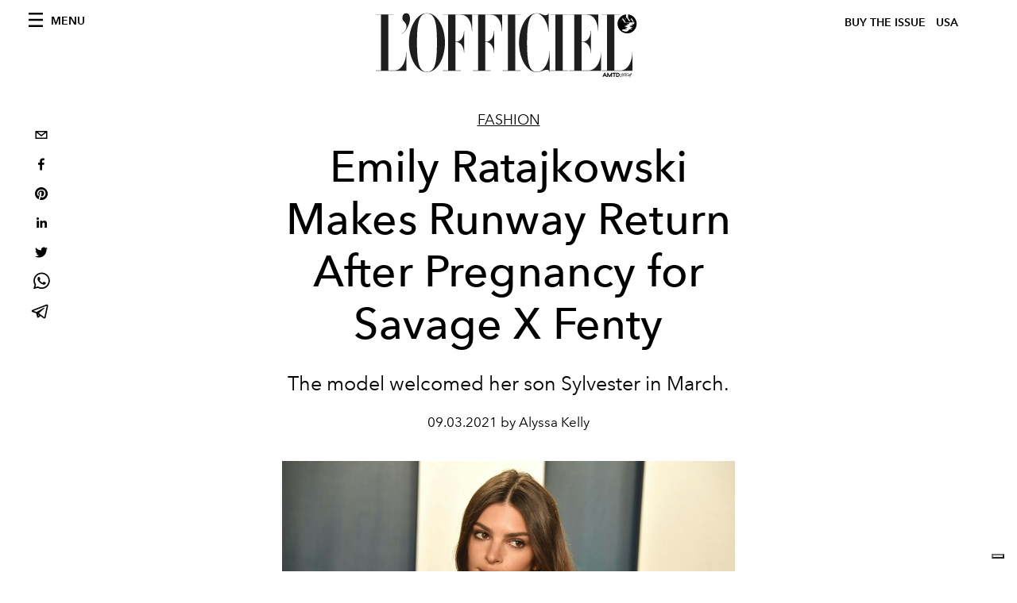

--- FILE ---
content_type: text/html; charset=utf-8
request_url: https://preview.lofficielusa.com/_next/data/da795d80fcdd7a642396521fbec298f531fd897c/en.json
body_size: 15928
content:
{"pageProps":{"preview":false,"subscription":{"enabled":false,"initialData":{"magazines":[{"id":"JmVBR5dGSi-HQsOYTZGvZw","externalUrl":"https://www.theartnewspaper.com/subscriptions?offer=ae666767-0b98-4a62-b5f0-8796ef16164b&category=print-and-digital","title":"The Art Newspaper US Edition & L’Officiel USA subscription","coverImage":{"alt":"Subscribe to The Art Newspaper US edition & get L’Officiel USA in one exclusive bundle. Save 50% for a limited time only.","width":600,"height":864,"smartTags":["publication","adult","female","person","woman","text","newspaper"],"url":"https://www.datocms-assets.com/39109/1753091403-tanxofficiel-cover.png?auto=format%2Ccompress&cs=srgb"}},{"id":"IOHUdXK4TxyP_3tWIfpULg","externalUrl":"","title":"L'OFFICIEL USA December/January 2026  - Kelly Rowland Cover","coverImage":{"alt":"Dress ATSUKO KUDO Earrings MARCO BICEGO","width":2550,"height":3263,"smartTags":["publication","adult","female","person","woman","magazine","head"],"url":"https://www.datocms-assets.com/39109/1764676968-l-officiel_usa_dec25_cover_kelly.jpg?auto=format%2Ccompress&cs=srgb"}},{"id":"EM3WkEikQqGjBHMRcPYCVQ","externalUrl":"","title":"L'OFFICIEL USA December/January 2026  - Zoey Deutch Cover","coverImage":{"alt":"L'OFFICIEL USA December/January 2026  - Zoey Deutch Cover","width":2550,"height":3263,"smartTags":["publication","adult","female","person","woman","knitwear","sweater","shoe","pants","magazine"],"url":"https://www.datocms-assets.com/39109/1764001866-l-officiel_usa_dec25_cover_zoey.jpg?auto=format%2Ccompress&cs=srgb"}},{"id":"J4qdH5-kTiuxHe8RDfDAnQ","externalUrl":"","title":"L'OFFICIEL USA December/January 2026  - Michelle Yeoh Cover","coverImage":{"alt":"l-officiel-usa-december-2025-michelle-yeoh","width":2550,"height":3263,"smartTags":["publication","adult","female","person","woman","book","magazine"],"url":"https://www.datocms-assets.com/39109/1763568965-l-officiel_usa_dec25_cover_michelle.jpg?auto=format%2Ccompress&cs=srgb"}},{"id":"IqkMIBA-R-ia2daxIfo-OA","externalUrl":"","title":"L'OFFICIEL USA November 2025 - Florence Welch Cover ","coverImage":{"alt":"Dress LOEWE Rings CARTIER Shoes VALENTINO GARAVANI","width":2550,"height":3263,"smartTags":["potted plant","jar","planter","publication","adult","female","person","woman","book","barefoot"],"url":"https://www.datocms-assets.com/39109/1761666937-l-officiel_usa_nov25_cover_fw.jpg?auto=format%2Ccompress&cs=srgb"}},{"id":"CiGMGFmMT_ejznAOT3B6Rg","externalUrl":"","title":"L'OFFICIEL HOMMES USA October 2025 - Jeremy Strong","coverImage":{"alt":"Jacket and shirt LORO PIANA Right hand ring CASTRO SMITH Watch and left hand ring JEREMY’S OWN","width":2550,"height":3263,"smartTags":["publication","adult","male","man","person","book","advertisement","poster","magazine"],"url":"https://www.datocms-assets.com/39109/1760369432-l-officiel_usa_oct25_cover_js.jpg?auto=format%2Ccompress&cs=srgb"}},{"id":"MJfGuo8NT0W-ldDJuihJ9g","externalUrl":"","title":"L'OFFICIEL HOMMES USA October 2025 - Colman Domingo Cover","coverImage":{"alt":"Colman Domingo on the cover of L'OFFICIEL","width":2550,"height":3263,"smartTags":["publication","adult","male","man","person","advertisement","car","poster","pants","tie"],"url":"https://www.datocms-assets.com/39109/1758898222-l-officiel_usa_oct25_cover_cd.jpg?auto=format%2Ccompress&cs=srgb"}},{"id":"dkwEwEzUSaSXSK3dSOs92A","externalUrl":"","title":"L'OFFICIEL USA September 2025 - Jessica Chastain Cover","coverImage":{"alt":"L'OFFICIEL USA September 2025 Omega Cover","width":2475,"height":3263,"smartTags":["publication","adult","female","person","woman","wristwatch","fashion","clothing","dress","magazine"],"url":"https://www.datocms-assets.com/39109/1757342763-l-officiel_usa_sept25_cover2_jessica.jpg?auto=format%2Ccompress&cs=srgb"}},{"id":"WDhu3Z5IQouznnhMPsIuSA","externalUrl":"","title":"L'OFFICIEL USA September 2025 - Jessica Chastain Cover","coverImage":{"alt":"L'OFFICIEL USA September 2025 - Jessica Chastain Cover","width":2475,"height":3263,"smartTags":["publication","person","accessories","bracelet","jewelry","clothing","dress","magazine"],"url":"https://www.datocms-assets.com/39109/1755781246-l-officiel-usa-september-2025-jessica-chastain-cover.jpg?auto=format%2Ccompress&cs=srgb"}},{"id":"XjI9PpoHTPS_7wT1mE2Qtw","externalUrl":"","title":"L'OFFICIEL USA July/August  2025 - Jackson Wang Cover","coverImage":{"alt":"jackson wang magic man 2 album","width":2550,"height":3183,"smartTags":["publication","book","adult","male","man","person","clothing","coat","advertisement"],"url":"https://www.datocms-assets.com/39109/1755526355-jackson-wang-cover.jpg?auto=format%2Ccompress&cs=srgb"}}],"homepage":{"id":"18725373","featuredArticleSection":[{"featuredArticle":{"id":"YQ9owMMpS-OtXx9OPl54DA","originalPublicationDate":null,"_firstPublishedAt":"2025-12-17T15:32:38-05:00","publishedAuthorName":"Aemilia Madden","editorName":"","slug":"best-travel-destinations-for-2026-warm-vacation-spots-abroad","title":"The Ultimate 2026 Travel Destinations, According to Industry Insiders","abstract":"<p><text class=\"_textbox_x434h_15\" direction=\"ltr\" height=\"11.88299560546875\" lengthadjust=\"spacingAndGlyphs\" textlength=\"26.0048828125\" x=\"757.919189453125\" y=\"-348.10418701171875\" data-test=\"textbox\">Art, </text><text class=\"_textbox_x434h_15\" direction=\"ltr\" height=\"11.88299560546875\" lengthadjust=\"spacingAndGlyphs\" textlength=\"39.86328125\" x=\"788.2415161132812\" y=\"-348.10418701171875\" data-test=\"textbox\">culture</text><text class=\"_textbox_x434h_15\" direction=\"ltr\" height=\"11.88299560546875\" lengthadjust=\"spacingAndGlyphs\" textlength=\"84.3302001953125\" x=\"828.2924194335938\" y=\"-348.10418701171875\" data-test=\"textbox\">, and fashion </text><text class=\"_textbox_x434h_15\" direction=\"ltr\" height=\"11.88299560546875\" lengthadjust=\"spacingAndGlyphs\" textlength=\"96.6246337890625\" x=\"916.9746704101562\" y=\"-348.10418701171875\" data-test=\"textbox\">industry insiders </text><text class=\"_textbox_x434h_15\" direction=\"ltr\" height=\"11.865997314453125\" lengthadjust=\"spacingAndGlyphs\" textlength=\"70.50579833984375\" x=\"1017.5963745117188\" y=\"-348.10418701171875\" data-test=\"textbox\">share their </text><text class=\"_textbox_x434h_15\" direction=\"ltr\" height=\"11.865997314453125\" lengthadjust=\"spacingAndGlyphs\" textlength=\"55.62396240234375\" x=\"768.5313110351562\" y=\"-332.10418701171875\" data-test=\"textbox\">ultimate </text><text class=\"_textbox_x434h_15\" direction=\"ltr\" height=\"11.321990966796875\" lengthadjust=\"spacingAndGlyphs\" textlength=\"59.00531005859375\" x=\"828.502685546875\" y=\"-332.10418701171875\" data-test=\"textbox\">itineraries </text><text class=\"_textbox_x434h_15\" direction=\"ltr\" height=\"11.88299560546875\" lengthadjust=\"spacingAndGlyphs\" textlength=\"29.55279541015625\" x=\"891.5089721679688\" y=\"-332.10418701171875\" data-test=\"textbox\">for a </text><text class=\"_textbox_x434h_15\" direction=\"ltr\" height=\"11.88299560546875\" lengthadjust=\"spacingAndGlyphs\" textlength=\"78.6181640625\" x=\"925.5322875976562\" y=\"-332.10418701171875\" data-test=\"textbox\">well-traveled </text><text class=\"_textbox_x434h_15\" direction=\"ltr\" height=\"7.615997314453125\" lengthadjust=\"spacingAndGlyphs\" textlength=\"27.94635009765625\" x=\"1006.4199829101562\" y=\"-332.10418701171875\" data-test=\"textbox\">year </text><text class=\"_textbox_x434h_15\" direction=\"ltr\" height=\"11.88299560546875\" lengthadjust=\"spacingAndGlyphs\" textlength=\"37.923583984375\" x=\"1038.568359375\" y=\"-332.10418701171875\" data-test=\"textbox\">ahead.</text></p>","category":{"id":"13023259","slug":"travel-living","title":"Travel & Living"},"previewImage":{"alt":null,"smartTags":["hotel","resort","land","nature","scenery","vegetation","sea","waterfront","rainforest","tree"],"title":null,"urlBig":"https://www.datocms-assets.com/39109/1765914982-travel_webheader1-1.jpg?auto=format%2Ccompress&cs=srgb&fit=crop&h=800&w=2560","urlMedium":"https://www.datocms-assets.com/39109/1765914982-travel_webheader1-1.jpg?auto=format%2Ccompress&cs=srgb&fit=crop&h=660&w=868","urlSmall":"https://www.datocms-assets.com/39109/1765914982-travel_webheader1-1.jpg?auto=format%2Ccompress&cs=srgb&fit=crop&h=468&w=666"},"postCover":[{}]},"relatedArticles":[{"id":"VqlQaZRsRmaPK9P40oEXWA","originalPublicationDate":null,"_firstPublishedAt":"2025-12-16T14:39:22-05:00","publishedAuthorName":"Joseph Bullmoore ","editorName":"","slug":"cute-vintage-ashtrays-history-of-smoking-ashtrays","title":"Inside the Revival of the Vintage Ashtray","abstract":"<p><text class=\"_textbox_x434h_15\" direction=\"ltr\" height=\"11.730010986328125\" lengthadjust=\"spacingAndGlyphs\" textlength=\"59.5731201171875\" x=\"392.6313781738281\" y=\"-332.49560546875\" data-test=\"textbox\">In an age </text><text class=\"_textbox_x434h_15\" direction=\"ltr\" height=\"11.88299560546875\" lengthadjust=\"spacingAndGlyphs\" textlength=\"12.20599365234375\" x=\"354.44329833984375\" y=\"-316.49560546875\" data-test=\"textbox\">of </text><text class=\"_textbox_x434h_15\" direction=\"ltr\" height=\"11.88299560546875\" lengthadjust=\"spacingAndGlyphs\" textlength=\"54.01409912109375\" x=\"368.7179870605469\" y=\"-316.49560546875\" data-test=\"textbox\">plasticky </text><text class=\"_textbox_x434h_15\" direction=\"ltr\" height=\"9.17999267578125\" lengthadjust=\"spacingAndGlyphs\" textlength=\"33.736480712890625\" x=\"428.0027160644531\" y=\"-316.49560546875\" data-test=\"textbox\">vapes </text><text class=\"_textbox_x434h_15\" direction=\"ltr\" height=\"11.865997314453125\" lengthadjust=\"spacingAndGlyphs\" textlength=\"24.4119873046875\" x=\"465.9834899902344\" y=\"-316.49560546875\" data-test=\"textbox\">and </text><text class=\"_textbox_x434h_15\" direction=\"ltr\" height=\"11.865997314453125\" lengthadjust=\"spacingAndGlyphs\" textlength=\"61.157501220703125\" x=\"359.2356872558594\" y=\"-300.49560546875\" data-test=\"textbox\">declining </text><text class=\"_textbox_x434h_15\" direction=\"ltr\" height=\"11.865997314453125\" lengthadjust=\"spacingAndGlyphs\" textlength=\"60.208892822265625\" x=\"425.4288024902344\" y=\"-300.49560546875\" data-test=\"textbox\">smoking, </text><text class=\"_textbox_x434h_15\" direction=\"ltr\" height=\"11.865997314453125\" lengthadjust=\"spacingAndGlyphs\" textlength=\"40.96490478515625\" x=\"377.283203125\" y=\"-284.49560546875\" data-test=\"textbox\">why is </text><text class=\"_textbox_x434h_15\" direction=\"ltr\" height=\"11.321990966796875\" lengthadjust=\"spacingAndGlyphs\" textlength=\"43.919525146484375\" x=\"422.9444885253906\" y=\"-284.49560546875\" data-test=\"textbox\">vintage </text><text class=\"_textbox_x434h_15\" direction=\"ltr\" height=\"11.321990966796875\" lengthadjust=\"spacingAndGlyphs\" textlength=\"50.85211181640625\" x=\"349.07818603515625\" y=\"-268.49560546875\" data-test=\"textbox\">cigarette </text><text class=\"_textbox_x434h_15\" direction=\"ltr\" height=\"11.865997314453125\" lengthadjust=\"spacingAndGlyphs\" textlength=\"91.07919311523438\" x=\"404.06719970703125\" y=\"-268.49560546875\" data-test=\"textbox\">paraphernalia </text><text class=\"_textbox_x434h_15\" direction=\"ltr\" height=\"12.053009033203125\" lengthadjust=\"spacingAndGlyphs\" textlength=\"98.66632080078125\" x=\"373.01611328125\" y=\"-252.49560546875\" data-test=\"textbox\">back in vogue?</text></p>","category":{"id":"13023259","slug":"travel-living","title":"Travel & Living"},"previewImage":{"alt":"cute vintage ashtrays","smartTags":["food","meal","art","porcelain","pottery","dish","plate"],"title":"cute vintage ashtrays","urlBig":"https://www.datocms-assets.com/39109/1765913034-ashtrays_webheader.jpg?auto=format%2Ccompress&cs=srgb&fit=crop&h=800&w=2560","urlMedium":"https://www.datocms-assets.com/39109/1765913034-ashtrays_webheader.jpg?auto=format%2Ccompress&cs=srgb&fit=crop&h=660&w=868","urlSmall":"https://www.datocms-assets.com/39109/1765913034-ashtrays_webheader.jpg?auto=format%2Ccompress&cs=srgb&fit=crop&h=468&w=666"},"postCover":[{}]},{"id":"XXHKhEIcToCwZQ_hfsVptg","originalPublicationDate":null,"_firstPublishedAt":"2025-12-13T12:27:22-05:00","publishedAuthorName":"Trinidad Alamos ","editorName":"","slug":"resort-jewelry-2026-trends-pearl-necklaces-maritime-inspired-jewelry-small-designers","title":"Indie Designers Are Rewriting Resort Jewelry for 2026","abstract":"<p>A new generation of jewelers is redefining resort style with organic materials, coastal silhouettes, and heirloom-inspired craftsmanship.</p>","category":{"id":"13030876","slug":"fashion","title":"Fashion"},"previewImage":{"alt":"resort jewelry 2026; organic jewelry trends 2026 pearl necklaces","smartTags":["jar","pottery","vase","smoke pipe","urn"],"title":"Necklace JUJU VERA","urlBig":"https://www.datocms-assets.com/39109/1765307204-juju_vera04_16_2024_juju16491-1-edited.jpg?auto=format%2Ccompress&cs=srgb&fit=crop&h=800&w=2560","urlMedium":"https://www.datocms-assets.com/39109/1765307204-juju_vera04_16_2024_juju16491-1-edited.jpg?auto=format%2Ccompress&cs=srgb&fit=crop&h=660&w=868","urlSmall":"https://www.datocms-assets.com/39109/1765307204-juju_vera04_16_2024_juju16491-1-edited.jpg?auto=format%2Ccompress&cs=srgb&fit=crop&h=468&w=666"},"postCover":[{}]},{"id":"P_SiSI0WQNK3HBuPX0_trQ","originalPublicationDate":null,"_firstPublishedAt":"2025-12-15T15:54:57-05:00","publishedAuthorName":"Eliza Brooke ","editorName":"","slug":"gods-true-cashmere-sat-hari-brad-pitt-celebrity-clothing-brand","title":"Inside God’s True Cashmere, the Luxury Brand Rooted in Softness and Intention","abstract":"<p>Cofounded by Brad Pitt and holistic healer Sat Hari, God&rsquo;s True Cashmere lives up to its name with ultra-soft fabrics, gemstone buttons, and tons of good energy.</p>","category":{"id":"13030876","slug":"fashion","title":"Fashion"},"previewImage":{"alt":null,"smartTags":["photography","face","head","person","portrait","adult","female","woman","sad"],"title":null,"urlBig":"https://www.datocms-assets.com/39109/1765983383-cashmere_webheader2.jpg?auto=format%2Ccompress&crop=focalpoint&cs=srgb&fit=crop&fp-x=0.32&fp-y=0.29&h=800&w=2560","urlMedium":"https://www.datocms-assets.com/39109/1765983383-cashmere_webheader2.jpg?auto=format%2Ccompress&crop=focalpoint&cs=srgb&fit=crop&fp-x=0.32&fp-y=0.29&h=660&w=868","urlSmall":"https://www.datocms-assets.com/39109/1765983383-cashmere_webheader2.jpg?auto=format%2Ccompress&crop=focalpoint&cs=srgb&fit=crop&fp-x=0.32&fp-y=0.29&h=468&w=666"},"postCover":[{}]}]}],"seo":[{"attributes":null,"content":"L'OFFICIEL USA","tag":"title"},{"attributes":{"property":"og:title","content":"L'OFFICIEL USA"},"content":null,"tag":"meta"},{"attributes":{"name":"twitter:title","content":"L'OFFICIEL USA"},"content":null,"tag":"meta"},{"attributes":{"name":"description","content":"Your official source of fashion, art, culture, and lifestyle inspiration."},"content":null,"tag":"meta"},{"attributes":{"property":"og:description","content":"Your official source of fashion, art, culture, and lifestyle inspiration."},"content":null,"tag":"meta"},{"attributes":{"name":"twitter:description","content":"Your official source of fashion, art, culture, and lifestyle inspiration."},"content":null,"tag":"meta"},{"attributes":{"property":"og:image","content":"https://www.datocms-assets.com/39109/1615808428-logo-lofficiel.svg?auto=format&fit=max&w=1200"},"content":null,"tag":"meta"},{"attributes":{"property":"og:image:width","content":"113"},"content":null,"tag":"meta"},{"attributes":{"property":"og:image:height","content":"26"},"content":null,"tag":"meta"},{"attributes":{"name":"twitter:image","content":"https://www.datocms-assets.com/39109/1615808428-logo-lofficiel.svg?auto=format&fit=max&w=1200"},"content":null,"tag":"meta"},{"attributes":{"property":"og:locale","content":"en_US"},"content":null,"tag":"meta"},{"attributes":{"property":"og:type","content":"website"},"content":null,"tag":"meta"},{"attributes":{"property":"og:site_name","content":"L'Officiel USA"},"content":null,"tag":"meta"},{"attributes":{"property":"article:modified_time","content":"2026-01-04T23:53:52Z"},"content":null,"tag":"meta"},{"attributes":{"name":"twitter:card","content":"summary"},"content":null,"tag":"meta"}],"homepageBlocks":[{"id":"dukxomwVSseIVRK9sRK0zA","__typename":"TwoArticleAndAdvRecord","sectionTitle":"JUST IN","featuredArticles":[{"id":"WUOhHvTtToyd1psH2Q9yjw","originalPublicationDate":null,"_firstPublishedAt":"2025-12-30T10:58:30-05:00","publishedAuthorName":"Grace Clarke","editorName":"","slug":"2026-interior-design-color-trends-styles-paint-home","title":"The Interior Design Colors Set to Define 2026","abstract":"<p data-start=\"165\" data-end=\"359\">From warm neutrals and earthy greens to bold, unexpected accents, these are the shades shaping next year&rsquo;s most stylish spaces.</p>","category":{"id":"13023259","slug":"travel-living","title":"Travel & Living"},"previewImage":{"alt":"jamie haller interior design : jamie haller fashion brand","smartTags":["book","lamp","furniture","living room","home decor","table","coffee table","couch","plant","chair"],"title":"Living room in a Pasadena ranch house designed by Jamie Haller. Photography by Jenna Peffley.","urlBig":"https://www.datocms-assets.com/39109/1763065119-jamiehaller_webheader1.jpg?auto=format%2Ccompress&cs=srgb&fit=crop&h=800&w=2560","urlMedium":"https://www.datocms-assets.com/39109/1763065119-jamiehaller_webheader1.jpg?auto=format%2Ccompress&cs=srgb&fit=crop&h=660&w=868","urlSmall":"https://www.datocms-assets.com/39109/1763065119-jamiehaller_webheader1.jpg?auto=format%2Ccompress&cs=srgb&fit=crop&h=468&w=666"},"postCover":[{}]},{"id":"cgslqxo2Rtaphb3KEGTRpw","originalPublicationDate":null,"_firstPublishedAt":"2026-01-04T18:46:30-05:00","publishedAuthorName":"Caroline Cubbin","editorName":"","slug":"2026-critics-choice-awards-red-carpet-looks-celebrities-actors-models-dresses-suits-winners-nominees","title":"All The Best Celebrity Red Carpet Looks From The 2026 Critics Choice Awards ","abstract":"<p>From Ariana Grande to Odessa A'zion, Hollywood's best and brightest stars dressed to the nines for the occasion.&nbsp;</p>","category":{"id":"13030876","slug":"fashion","title":"Fashion"},"previewImage":{"alt":"critics choice awards 2026 red carpet : celebrities critics choice awards 2026 : critics choice awards 2026 winners nominees movies : celebrity red carpet looks critics choice awards 2026","smartTags":["santa monica","fashion","person","formal wear","blackboard","premiere"],"title":"Ariana Grande at the 2026 Critics Choice Awards on Jan. 4, 2026. Getty Images.","urlBig":"https://www.datocms-assets.com/39109/1767569120-critics-choice-awards-2026-red-carpet-celebrities.jpg?auto=format%2Ccompress&crop=focalpoint&cs=srgb&fit=crop&fp-x=0.44&fp-y=0.15&h=800&w=2560","urlMedium":"https://www.datocms-assets.com/39109/1767569120-critics-choice-awards-2026-red-carpet-celebrities.jpg?auto=format%2Ccompress&crop=focalpoint&cs=srgb&fit=crop&fp-x=0.44&fp-y=0.15&h=660&w=868","urlSmall":"https://www.datocms-assets.com/39109/1767569120-critics-choice-awards-2026-red-carpet-celebrities.jpg?auto=format%2Ccompress&crop=focalpoint&cs=srgb&fit=crop&fp-x=0.44&fp-y=0.15&h=468&w=666"},"postCover":[{}]}]},{"id":"ZJkyOq6XRN2w8ctnq7SJ9w","__typename":"ThreeArticlesGalleryRecord","sectionTitle":"THE DECEMBER/JANUARY ISSUE","background":false,"featuredArticles":[{"id":"eqeeKS_-RU6NBODChh2QbA","originalPublicationDate":null,"_firstPublishedAt":"2025-11-20T15:32:18-05:00","publishedAuthorName":"Leigh Belz Ray ","editorName":"","slug":"michelle-yeoh-interview-wicked-for-good","title":"Michelle Yeoh Harnesses Her Power in ‘Wicked: For Good’ ","abstract":"<p><span style=\"font-weight: 400;\">The Oscar winner opens up about her \"liberating\" role as Madame Morrible and discusses ambition, passion&mdash;and why reflection can wait.</span></p>","category":{"id":"13031586","slug":"film-tv","title":"Film & TV"},"previewImage":{"alt":"michelle yeoh wicked for good interview","smartTags":["clothing","coat","jacket","adult","female","person","woman","photography","portrait","bubble"],"title":"michelle yeoh wicked for good interview","urlBig":"https://www.datocms-assets.com/39109/1763569693-michelle_webheader1.jpg?auto=format%2Ccompress&crop=focalpoint&cs=srgb&fit=crop&fp-x=0.48&fp-y=0.33&h=800&w=2560","urlMedium":"https://www.datocms-assets.com/39109/1763569693-michelle_webheader1.jpg?auto=format%2Ccompress&crop=focalpoint&cs=srgb&fit=crop&fp-x=0.48&fp-y=0.33&h=660&w=868","urlSmall":"https://www.datocms-assets.com/39109/1763569693-michelle_webheader1.jpg?auto=format%2Ccompress&crop=focalpoint&cs=srgb&fit=crop&fp-x=0.48&fp-y=0.33&h=468&w=666"},"postCover":[{}]},{"id":"Nfd3C0miRJCjDHtzNXBhRQ","originalPublicationDate":null,"_firstPublishedAt":"2025-11-25T07:52:10-05:00","publishedAuthorName":"Samantha Simon ","editorName":"","slug":"zoey-deutch-interview-nouvelle-vague-movie","title":"The Evolution of Zoey Deutch ","abstract":"<p><text class=\"_textbox_x434h_15\" direction=\"ltr\" height=\"11.88299560546875\" lengthadjust=\"spacingAndGlyphs\" textlength=\"139.78759765625\" x=\"755.5181884765625\" y=\"-378.2275085449219\" data-test=\"textbox\">With her portrayal of </text><text class=\"_textbox_x434h_15\" direction=\"ltr\" height=\"11.88299560546875\" lengthadjust=\"spacingAndGlyphs\" textlength=\"74.61474609375\" x=\"898.7564697265625\" y=\"-378.2275085449219\" data-test=\"textbox\">Jean Seberg </text><text class=\"_textbox_x434h_15\" direction=\"ltr\" height=\"11.3389892578125\" lengthadjust=\"spacingAndGlyphs\" textlength=\"13.115478515625\" x=\"976.7581176757812\" y=\"-378.2275085449219\" data-test=\"textbox\">in 'Nouvelle Vague</text><text class=\"_textbox_x434h_15\" direction=\"ltr\" height=\"2.60101318359375\" lengthadjust=\"spacingAndGlyphs\" textlength=\"2.77099609375\" x=\"1087.84716796875\" y=\"-378.2275085449219\" data-test=\"textbox\">,' </text><text class=\"_textbox_x434h_15\" direction=\"ltr\" height=\"11.88299560546875\" lengthadjust=\"spacingAndGlyphs\" textlength=\"75.25732421875\" x=\"775.2625122070312\" y=\"-362.2275085449219\" data-test=\"textbox\">the actor </text><text class=\"_textbox_x434h_15\" direction=\"ltr\" height=\"11.88299560546875\" lengthadjust=\"spacingAndGlyphs\" textlength=\"218.85797119140625\" x=\"850.8427124023438\" y=\"-362.2275085449219\" data-test=\"textbox\">proves she&rsquo;s true movie-star material.</text></p>","category":{"id":"13031586","slug":"film-tv","title":"Film & TV"},"previewImage":{"alt":null,"smartTags":["chair","furniture","high heel","adult","female","person","woman","indoors","monitor","sitting"],"title":null,"urlBig":"https://www.datocms-assets.com/39109/1764002030-zoey_webheader1.jpg?auto=format%2Ccompress&crop=focalpoint&cs=srgb&fit=crop&fp-x=0.65&fp-y=0.32&h=800&w=2560","urlMedium":"https://www.datocms-assets.com/39109/1764002030-zoey_webheader1.jpg?auto=format%2Ccompress&crop=focalpoint&cs=srgb&fit=crop&fp-x=0.65&fp-y=0.32&h=660&w=868","urlSmall":"https://www.datocms-assets.com/39109/1764002030-zoey_webheader1.jpg?auto=format%2Ccompress&crop=focalpoint&cs=srgb&fit=crop&fp-x=0.65&fp-y=0.32&h=468&w=666"},"postCover":[{}]},{"id":"Vx5h1NiHTVqnJ6Dzmjep9A","originalPublicationDate":null,"_firstPublishedAt":"2025-12-02T07:50:32-05:00","publishedAuthorName":"Donato D'Aprile ","editorName":"","slug":"kelly-rowland-tour-interview-new-album-destinys-child","title":"Kelly Rowland on New Music, Motherhood, and Her 2026 Comeback","abstract":"<p><text class=\"_textbox_x434h_15\" direction=\"ltr\" height=\"11.88299560546875\" lengthadjust=\"spacingAndGlyphs\" textlength=\"184.093017578125\" x=\"298.0701904296875\" y=\"-502.5\" data-test=\"textbox\">A new album. A world tour. </text><text class=\"_textbox_x434h_15\" direction=\"ltr\" height=\"11.88299560546875\" lengthadjust=\"spacingAndGlyphs\" textlength=\"161.80599975585938\" x=\"260.0613098144531\" y=\"-486.5\" data-test=\"textbox\">A romantic comedy. For </text><text class=\"_textbox_x434h_15\" direction=\"ltr\" height=\"11.88299560546875\" lengthadjust=\"spacingAndGlyphs\" textlength=\"92.51910400390625\" x=\"425.88739013671875\" y=\"-486.5\" data-test=\"textbox\">Kelly Rowland</text><text class=\"_textbox_x434h_15\" direction=\"ltr\" height=\"2.60101318359375\" lengthadjust=\"spacingAndGlyphs\" textlength=\"2.77099609375\" x=\"517.4019165039062\" y=\"-486.5\" data-test=\"textbox\">, </text><text class=\"_textbox_x434h_15\" direction=\"ltr\" height=\"11.865997314453125\" lengthadjust=\"spacingAndGlyphs\" textlength=\"199.381103515625\" x=\"290.0780029296875\" y=\"-470.5\" data-test=\"textbox\">2026 is already looking bright.&nbsp;</text></p>","category":{"id":"13035284","slug":"music","title":"Music"},"previewImage":{"alt":null,"smartTags":["clothing","coat","jacket","adult","female","person","woman"],"title":null,"urlBig":"https://www.datocms-assets.com/39109/1764678289-kelly_watermarks_2160x1350.jpg?auto=format%2Ccompress&crop=focalpoint&cs=srgb&fit=crop&fp-x=0.7&fp-y=0.28&h=800&w=2560","urlMedium":"https://www.datocms-assets.com/39109/1764678289-kelly_watermarks_2160x1350.jpg?auto=format%2Ccompress&crop=focalpoint&cs=srgb&fit=crop&fp-x=0.7&fp-y=0.28&h=660&w=868","urlSmall":"https://www.datocms-assets.com/39109/1764678289-kelly_watermarks_2160x1350.jpg?auto=format%2Ccompress&crop=focalpoint&cs=srgb&fit=crop&fp-x=0.7&fp-y=0.28&h=468&w=666"},"postCover":[{}]}]},{"id":"JeDapI4UTVeHJ7_HitRpzg","__typename":"ThreeArticlesGalleryRecord","sectionTitle":"FASHION","background":false,"featuredArticles":[{"id":"auFEiC6gTGCWyt3PRW7j9A","originalPublicationDate":null,"_firstPublishedAt":"2025-12-10T16:52:13-05:00","publishedAuthorName":"Grace Clarke ","editorName":"","slug":"holiday-party-outfit-inspiration-sequin-heels-animal-print-shoes-accessories","title":"Holiday Party Looks Sparkle for 2025","abstract":"<p><text class=\"_textbox_x434h_15\" direction=\"ltr\" height=\"11.86600112915039\" lengthadjust=\"spacingAndGlyphs\" textlength=\"83.614501953125\" x=\"233.9263916015625\" y=\"-50.08660125732422\" data-test=\"textbox\">Embellished </text><text class=\"_textbox_x434h_15\" direction=\"ltr\" height=\"11.883003234863281\" lengthadjust=\"spacingAndGlyphs\" textlength=\"28.2489013671875\" x=\"321.4237976074219\" y=\"-50.08660125732422\" data-test=\"textbox\">heels</text><text class=\"_textbox_x434h_15\" direction=\"ltr\" height=\"11.86600112915039\" lengthadjust=\"spacingAndGlyphs\" textlength=\"62.877899169921875\" x=\"350.36199951171875\" y=\"-50.08660125732422\" data-test=\"textbox\">, dazzling </text><text class=\"_textbox_x434h_15\" direction=\"ltr\" height=\"11.883003234863281\" lengthadjust=\"spacingAndGlyphs\" textlength=\"36.177703857421875\" x=\"417.1979064941406\" y=\"-50.08660125732422\" data-test=\"textbox\">jewels</text><text class=\"_textbox_x434h_15\" direction=\"ltr\" height=\"11.339000701904297\" lengthadjust=\"spacingAndGlyphs\" textlength=\"110.36404418945312\" x=\"454.1122741699219\" y=\"-50.08660125732422\" data-test=\"textbox\">...stepping into </text><text class=\"_textbox_x434h_15\" direction=\"ltr\" height=\"11.86600112915039\" lengthadjust=\"spacingAndGlyphs\" textlength=\"21.292510986328125\" x=\"246.62179565429688\" y=\"-34.08660125732422\" data-test=\"textbox\">the </text><text class=\"_textbox_x434h_15\" direction=\"ltr\" height=\"11.883003234863281\" lengthadjust=\"spacingAndGlyphs\" textlength=\"81.35009765625\" x=\"268.98162841796875\" y=\"-34.08660125732422\" data-test=\"textbox\">festive season </text><text class=\"_textbox_x434h_15\" direction=\"ltr\" height=\"11.86600112915039\" lengthadjust=\"spacingAndGlyphs\" textlength=\"152.16363525390625\" x=\"354.9645080566406\" y=\"-34.08660125732422\" data-test=\"textbox\">has never looked more </text><text class=\"_textbox_x434h_15\" direction=\"ltr\" height=\"11.883003234863281\" lengthadjust=\"spacingAndGlyphs\" textlength=\"37.35919189453125\" x=\"508.0072021484375\" y=\"-34.08660125732422\" data-test=\"textbox\">joyful.&nbsp;</text></p>","category":{"id":"13030876","slug":"fashion","title":"Fashion"},"previewImage":{"alt":"holiday party outfit inspiration, sequin shoes","smartTags":["blouse","accessories","adult","female","person","woman","necklace","long sleeve","dress","sitting"],"title":"holiday party outfit inspiration, sequin shoes","urlBig":"https://www.datocms-assets.com/39109/1765400419-l-trend_webheader2.jpg?auto=format%2Ccompress&crop=focalpoint&cs=srgb&fit=crop&fp-x=0.52&fp-y=0.28&h=800&w=2560","urlMedium":"https://www.datocms-assets.com/39109/1765400419-l-trend_webheader2.jpg?auto=format%2Ccompress&crop=focalpoint&cs=srgb&fit=crop&fp-x=0.52&fp-y=0.28&h=660&w=868","urlSmall":"https://www.datocms-assets.com/39109/1765400419-l-trend_webheader2.jpg?auto=format%2Ccompress&crop=focalpoint&cs=srgb&fit=crop&fp-x=0.52&fp-y=0.28&h=468&w=666"},"postCover":[{}]},{"id":"C3W3uekLTjStbqfcogyFMg","originalPublicationDate":null,"_firstPublishedAt":"2025-12-05T17:38:24-05:00","publishedAuthorName":"Katharine Zarrella","editorName":"","slug":"charlotte-chesnais-interview-brand-jewelry-career","title":"Charlotte Chesnais Doesn't Want Her Jewelry to Be Trendy","abstract":"<p class=\"p1\"><span>Celebrating 10 years of her label, the jewelry designer continues to find the balance between classic and contemporary.</span></p>","category":{"id":"13030876","slug":"fashion","title":"Fashion"},"previewImage":{"alt":"charlotte chesnais designer jewelry brand","smartTags":["accessories","jewelry","ring"],"title":"Rings CHARLOTTE CHESNAIS","urlBig":"https://www.datocms-assets.com/39109/1764968863-charlotte-chesnais-roundtrip-pavee-twin-or-18k.jpg?auto=format%2Ccompress&crop=focalpoint&cs=srgb&fit=crop&fp-x=0.57&fp-y=0.43&h=800&w=2560","urlMedium":"https://www.datocms-assets.com/39109/1764968863-charlotte-chesnais-roundtrip-pavee-twin-or-18k.jpg?auto=format%2Ccompress&crop=focalpoint&cs=srgb&fit=crop&fp-x=0.57&fp-y=0.43&h=660&w=868","urlSmall":"https://www.datocms-assets.com/39109/1764968863-charlotte-chesnais-roundtrip-pavee-twin-or-18k.jpg?auto=format%2Ccompress&crop=focalpoint&cs=srgb&fit=crop&fp-x=0.57&fp-y=0.43&h=468&w=666"},"postCover":[{}]},{"id":"FHaFoTwERj6ueJ1whPOM5w","originalPublicationDate":null,"_firstPublishedAt":"2025-12-08T10:10:20-05:00","publishedAuthorName":"Alison S. Cohn, Caroline Cubbin","editorName":"","slug":"pareo-trend-wrap-skirt-resort-cruise-2026-fashion-trends-vacation-outfit-inspiration-runways","title":"This Season, Wrap Up With A Sophisticated Pareo Skirt","abstract":"<p><span>Winter pareos bring beachy style to city streets.</span></p>","category":{"id":"13030876","slug":"fashion","title":"Fashion"},"previewImage":{"alt":"resort 2026 collections trends : spring summer 2026 fashion trends outfit inspiration vacation beach transitional outfits","smartTags":["dress","shoe","adult","female","person","woman","formal wear","high heel","fashion","evening dress"],"title":"Blumarine Resort 2026 collection. Courtesy of Blumarine.","urlBig":"https://www.datocms-assets.com/39109/1765205347-05_blumarine_resort_26.jpg?auto=format%2Ccompress&crop=focalpoint&cs=srgb&fit=crop&fp-x=0.5&fp-y=0.29&h=800&w=2560","urlMedium":"https://www.datocms-assets.com/39109/1765205347-05_blumarine_resort_26.jpg?auto=format%2Ccompress&crop=focalpoint&cs=srgb&fit=crop&fp-x=0.5&fp-y=0.29&h=660&w=868","urlSmall":"https://www.datocms-assets.com/39109/1765205347-05_blumarine_resort_26.jpg?auto=format%2Ccompress&crop=focalpoint&cs=srgb&fit=crop&fp-x=0.5&fp-y=0.29&h=468&w=666"},"postCover":[{}]}]},{"id":"QmsvUmTPQsqs6aPIn-VHgw","__typename":"ThreeArticlesGalleryRecord","sectionTitle":"","background":false,"featuredArticles":[{"id":"JceuCtT7RBaHCjHJGBwaNQ","originalPublicationDate":null,"_firstPublishedAt":"2025-12-22T23:52:27-05:00","publishedAuthorName":"Ariela Tepperman","editorName":"","slug":"winter-fashion-outfit-inspiration-color-trends-chanel-mcqueen-givenchy-balenciaga","title":"This Season's Winter Staples Offer A Powerful, Polished Take On Cold-Weather Dressing","abstract":"<p>Cool color palettes and playful textures offer up a wintry wardrobe that's equal parts striking and sophisticated.</p>","category":{"id":"13030876","slug":"fashion","title":"Fashion"},"previewImage":{"alt":"model wearing black bra and bants","smartTags":["adult","female","person","woman","coat","jacket","glove","photography","pants","costume"],"title":"Jacket, bra, pants, and shoes GIVENCHY BY SARAH BURTON","urlBig":"https://www.datocms-assets.com/39109/1763586009-benadams_web11.jpg?auto=format%2Ccompress&crop=focalpoint&cs=srgb&fit=crop&fp-x=0.51&fp-y=0.08&h=800&w=2560","urlMedium":"https://www.datocms-assets.com/39109/1763586009-benadams_web11.jpg?auto=format%2Ccompress&crop=focalpoint&cs=srgb&fit=crop&fp-x=0.51&fp-y=0.08&h=660&w=868","urlSmall":"https://www.datocms-assets.com/39109/1763586009-benadams_web11.jpg?auto=format%2Ccompress&crop=focalpoint&cs=srgb&fit=crop&fp-x=0.51&fp-y=0.08&h=468&w=666"},"postCover":[{}]},{"id":"KglXEQDJRBOEFfRNwKs5Kw","originalPublicationDate":null,"_firstPublishedAt":"2025-12-22T11:51:48-05:00","publishedAuthorName":"Caroline Cubbin","editorName":"","slug":"high-jewelry-collections-fall-winter-silver-jewelry-necklace-earrings-rings-for-women","title":"This Season's Newest High Jewelry Pieces Offer A Touch Of Magic ","abstract":"<p><text class=\"_textbox_x434h_15\" direction=\"ltr\" height=\"11.865997314453125\" lengthadjust=\"spacingAndGlyphs\" textlength=\"89.9146728515625\" x=\"210.17800903320312\" y=\"-267.5\" data-test=\"textbox\">With moonlit </text><text class=\"_textbox_x434h_15\" direction=\"ltr\" height=\"9.230987548828125\" lengthadjust=\"spacingAndGlyphs\" textlength=\"59.3826904296875\" x=\"303.0730895996094\" y=\"-267.5\" data-test=\"textbox\">gemstones </text><text class=\"_textbox_x434h_15\" direction=\"ltr\" height=\"11.865997314453125\" lengthadjust=\"spacingAndGlyphs\" textlength=\"25.261993408203125\" x=\"366.6913146972656\" y=\"-267.5\" data-test=\"textbox\">and </text><text class=\"_textbox_x434h_15\" direction=\"ltr\" height=\"11.865997314453125\" lengthadjust=\"spacingAndGlyphs\" textlength=\"61.118408203125\" x=\"204.64990234375\" y=\"-250.5\" data-test=\"textbox\">gleaming </text><text class=\"_textbox_x434h_15\" direction=\"ltr\" height=\"11.88299560546875\" lengthadjust=\"spacingAndGlyphs\" textlength=\"38.669921875\" x=\"269.84368896484375\" y=\"-250.5\" data-test=\"textbox\">metals</text><text class=\"_textbox_x434h_15\" direction=\"ltr\" height=\"11.88299560546875\" lengthadjust=\"spacingAndGlyphs\" textlength=\"92.72140502929688\" x=\"309.20159912109375\" y=\"-250.5\" data-test=\"textbox\">, this season&rsquo;s most</text><text class=\"_textbox_x434h_15\" direction=\"ltr\" height=\"11.865997314453125\" lengthadjust=\"spacingAndGlyphs\" textlength=\"99.45170593261719\" x=\"199.4810028076172\" y=\"-233.5\" data-test=\"textbox\"> beguiling&nbsp;</text><text class=\"_textbox_x434h_15\" direction=\"ltr\" height=\"11.88299560546875\" lengthadjust=\"spacingAndGlyphs\" textlength=\"45.20977783203125\" x=\"303.37139892578125\" y=\"-233.5\" data-test=\"textbox\">baubles </text><text class=\"_textbox_x434h_15\" direction=\"ltr\" height=\"11.865997314453125\" lengthadjust=\"spacingAndGlyphs\" textlength=\"50.2860107421875\" x=\"352.8236083984375\" y=\"-233.5\" data-test=\"textbox\">deserve </text><text class=\"_textbox_x434h_15\" direction=\"ltr\" height=\"7.531005859375\" lengthadjust=\"spacingAndGlyphs\" textlength=\"6.4430084228515625\" x=\"221.30929565429688\" y=\"-216.5\" data-test=\"textbox\">a </text><text class=\"_textbox_x434h_15\" direction=\"ltr\" height=\"9.231002807617188\" lengthadjust=\"spacingAndGlyphs\" textlength=\"18.375289916992188\" x=\"231.10110473632812\" y=\"-216.5\" data-test=\"textbox\">top </text><text class=\"_textbox_x434h_15\" direction=\"ltr\" height=\"9.231002807617188\" lengthadjust=\"spacingAndGlyphs\" textlength=\"25.382705688476562\" x=\"252.92030334472656\" y=\"-216.5\" data-test=\"textbox\">spot </text><text class=\"_textbox_x434h_15\" direction=\"ltr\" height=\"7.615997314453125\" lengthadjust=\"spacingAndGlyphs\" textlength=\"48.108306884765625\" x=\"281.61090087890625\" y=\"-216.5\" data-test=\"textbox\">on your </text><text class=\"_textbox_x434h_15\" direction=\"ltr\" height=\"11.88299560546875\" lengthadjust=\"spacingAndGlyphs\" textlength=\"45.83538818359375\" x=\"333.3415222167969\" y=\"-216.5\" data-test=\"textbox\">wishlist.</text></p>","category":{"id":"13030876","slug":"fashion","title":"Fashion"},"previewImage":{"alt":"jewelry trends 2026 : 2026 jewelry trend : trendy jewelry best jewelry 2026 : silver jewelry 2026","smartTags":["accessories","jewelry","ring","baton","stick"],"title":"Moonstone, sapphire, and diamond ring LUGANO","urlBig":"https://www.datocms-assets.com/39109/1766411399-lofficel_december0632_cmyk.tif?auto=format%2Ccompress&cs=srgb&fit=crop&h=800&w=2560","urlMedium":"https://www.datocms-assets.com/39109/1766411399-lofficel_december0632_cmyk.tif?auto=format%2Ccompress&cs=srgb&fit=crop&h=660&w=868","urlSmall":"https://www.datocms-assets.com/39109/1766411399-lofficel_december0632_cmyk.tif?auto=format%2Ccompress&cs=srgb&fit=crop&h=468&w=666"},"postCover":[{}]},{"id":"Pa1j6ZVsSJSh7jeGUSoMHg","originalPublicationDate":null,"_firstPublishedAt":"2025-12-08T13:50:42-05:00","publishedAuthorName":"Caroline Grosso","editorName":"","slug":"ferragamo-atelier-vara-shoe-history-archive-bags-salvatore-ferragamo","title":"Inside The Ferragamo Atelier, Where Craftsmanship And Heritage Shape 21st Century Designs","abstract":"<p class=\"p1\"><span>The label's iconic Vara shoe&mdash;born from a mistake nearly 50 years ago&mdash;is still crafted by hand at its Italian factory, located just outside of Florence.</span></p>","category":{"id":"13030876","slug":"fashion","title":"Fashion"},"previewImage":{"alt":"ferragamo shoes bag history salvatore ferragamo","smartTags":["person","box","architecture","building","factory","furniture","table","lab","manufacturing"],"title":"Sweater, skirt, shoes FERRAGAMO","urlBig":"https://www.datocms-assets.com/39109/1765212055-ferragamo-l-officiel-usa_0102.jpg?auto=format%2Ccompress&cs=srgb&fit=crop&h=800&w=2560","urlMedium":"https://www.datocms-assets.com/39109/1765212055-ferragamo-l-officiel-usa_0102.jpg?auto=format%2Ccompress&cs=srgb&fit=crop&h=660&w=868","urlSmall":"https://www.datocms-assets.com/39109/1765212055-ferragamo-l-officiel-usa_0102.jpg?auto=format%2Ccompress&cs=srgb&fit=crop&h=468&w=666"},"postCover":[{}]}]},{"id":"CG1QeHCcSv-nJkbyEY_Kow","sectionTitle":"L'LOOKBACK","__typename":"BigArticleAndTwoRelatedRecord","featuredArticle":{"id":"JqaB85NmTwmAmQ6YgbdXBA","originalPublicationDate":null,"_firstPublishedAt":"2025-12-08T11:22:38-05:00","publishedAuthorName":"Samantha Simon","editorName":"","slug":"i-love-la-episode-6-reddit-jordan-firstman-actor-movies-tv-shows-rachel-sennott","title":"Jordan Firstman Thinks 'I Love LA' Gets the State of TikTok—and Cancel Culture—Just Right","abstract":"<p><span style=\"font-weight: 400;\">The actor opens up his archive to </span><i><span style=\"font-weight: 400;\">L&rsquo;OFFICIEL</span></i><span style=\"font-weight: 400;\"> and discusses starring in the new HBO series created by his best friend, Rachel Sennott.</span></p>","category":{"id":"13031586","slug":"film-tv","title":"Film & TV"},"previewImage":{"alt":"Jordan Firstman portrait","smartTags":["face","head","person","photography","portrait","adult","male","man","beard"],"title":"Jordan Firstman","urlBig":"https://www.datocms-assets.com/39109/1765163805-backpage_webheader.jpg?auto=format%2Ccompress&cs=srgb&fit=crop&h=800&w=2560","urlMedium":"https://www.datocms-assets.com/39109/1765163805-backpage_webheader.jpg?auto=format%2Ccompress&cs=srgb&fit=crop&h=660&w=868","urlSmall":"https://www.datocms-assets.com/39109/1765163805-backpage_webheader.jpg?auto=format%2Ccompress&cs=srgb&fit=crop&h=468&w=666"},"postCover":[{}]},"relatedArticles":[{"id":"ZF2m_ScYSDafFWEq3HyeoQ","originalPublicationDate":null,"_firstPublishedAt":"2025-10-28T10:48:38-04:00","publishedAuthorName":"Samantha Simon","editorName":"","slug":"da-vine-joy-randolph-interview-only-murders-in-the-building-actor","title":"Da'Vine Joy Randolph Shows Off Her Hotel Slipper Collection And Talks Career Triumphs","abstract":"<p><text class=\"_textbox_x434h_15\" direction=\"ltr\" height=\"7.531005859375\" lengthadjust=\"spacingAndGlyphs\" textlength=\"60.37890625\" x=\"209.877197265625\" y=\"-349.86138916015625\" data-test=\"textbox\">The star of <em>Only Murders in the Building</em> and <em>Eternity</em> opens up her archive to&nbsp;<em>L'OFFICIEL</em>.</text></p>","category":{"id":"13031586","slug":"film-tv","title":"Film & TV"},"previewImage":{"alt":"Da'Vine Joy Randolph","smartTags":["head","person","face","jewelry","necklace","portrait","smile","adult","female","woman"],"title":"Portrait of Da’Vine Joy Randolph by Alex Babsky.","urlBig":"https://www.datocms-assets.com/39109/1761614159-backpage_webheader1.jpg?auto=format%2Ccompress&cs=srgb&fit=crop&h=800&w=2560","urlMedium":"https://www.datocms-assets.com/39109/1761614159-backpage_webheader1.jpg?auto=format%2Ccompress&cs=srgb&fit=crop&h=660&w=868","urlSmall":"https://www.datocms-assets.com/39109/1761614159-backpage_webheader1.jpg?auto=format%2Ccompress&cs=srgb&fit=crop&h=468&w=666"},"postCover":[{}]},{"id":"JypI6b9gTJWpqHI4sE4nnA","originalPublicationDate":null,"_firstPublishedAt":"2025-09-23T09:47:29-04:00","publishedAuthorName":"Samantha Simon","editorName":"","slug":"kyle-maclachlan-new-tv-show-podcast-roles-interview","title":"With a New TV Show and Podcast, Kyle MacLachlan's Career Renaissance Continues","abstract":"<p><span style=\"font-weight: 400;\"><em>The</em> <em>Lowdown </em>star discusses his latest projects and reflects on his path to success as he opens up his archive to <em>L'OFFICIEL.</em></span></p>","category":{"id":"13031586","slug":"film-tv","title":"Film & TV"},"previewImage":{"alt":"Kyle MacLachlan portrait","smartTags":["person","photography","portrait","coat","blazer","jacket","suit","glasses","adult","man"],"title":"Portrait of Kyle MacLachlan by Sophy Holland, courtesy of MacLachlan.","urlBig":"https://www.datocms-assets.com/39109/1761318940-kyle-maclachlan.jpg?auto=format%2Ccompress&crop=focalpoint&cs=srgb&fit=crop&fp-x=0.47&fp-y=0.2&h=800&w=2560","urlMedium":"https://www.datocms-assets.com/39109/1761318940-kyle-maclachlan.jpg?auto=format%2Ccompress&crop=focalpoint&cs=srgb&fit=crop&fp-x=0.47&fp-y=0.2&h=660&w=868","urlSmall":"https://www.datocms-assets.com/39109/1761318940-kyle-maclachlan.jpg?auto=format%2Ccompress&crop=focalpoint&cs=srgb&fit=crop&fp-x=0.47&fp-y=0.2&h=468&w=666"},"postCover":[{}]}]},{"id":"ceOj3YppQJCfA4oF2sIyng","__typename":"ArticleAndAbstractRecord","sectionTitle":"TETE-A-TETE","invertOrder":false,"featuredArticle":{"id":"cGPMrloJQX6fFRiuv2mOBw","originalPublicationDate":null,"_firstPublishedAt":"2025-11-06T14:01:32-05:00","publishedAuthorName":"Samantha Simon","editorName":"","slug":"olivia-munn-interview-athleta-campaign-cancer-health-children","title":"Two Years After Her Cancer Diagnosis, Olivia Munn Is “Recalibrating” Her Priorities","abstract":"<p>The actor opens up to <em>L'OFFICIEL</em> about the highs and lows of the past year&mdash;and looks forward to a brighter 2026.</p>","category":{"id":"13030876","slug":"fashion","title":"Fashion"},"previewImage":{"alt":"olivia munn athleta : olivia munn family : olivia munn kids : olivia munn husband","smartTags":["face","head","person","happy","smile","adult","female","woman","black hair","hair"],"title":"Olivia Munn for Athleta. Courtesy of Athleta.","urlBig":"https://www.datocms-assets.com/39109/1762450350-at_wmn_ho25_f02_wloc371_all_day_active_0364.jpg?auto=format%2Ccompress&crop=focalpoint&cs=srgb&fit=crop&fp-x=0.52&fp-y=0.24&h=800&w=2560","urlMedium":"https://www.datocms-assets.com/39109/1762450350-at_wmn_ho25_f02_wloc371_all_day_active_0364.jpg?auto=format%2Ccompress&crop=focalpoint&cs=srgb&fit=crop&fp-x=0.52&fp-y=0.24&h=660&w=868","urlSmall":"https://www.datocms-assets.com/39109/1762450350-at_wmn_ho25_f02_wloc371_all_day_active_0364.jpg?auto=format%2Ccompress&crop=focalpoint&cs=srgb&fit=crop&fp-x=0.52&fp-y=0.24&h=468&w=666"},"postCover":[{}]}},{"id":"doM3iXG3S96uk5j2q_fU5Q","sectionTitle":"CULTURE","__typename":"BigArticleAndTwoRelatedRecord","featuredArticle":{"id":"DpMUI7VMSae4UIFN7S5Q0Q","originalPublicationDate":null,"_firstPublishedAt":"2025-11-18T18:35:00-05:00","publishedAuthorName":"Joseph Bullmore","editorName":"","slug":"george-plimpton-apartment-photos-history-60s-culture-nyc","title":"The Rich History of George Plimpton’s Upper East Side Party Pad","abstract":"<p class=\"p1\"><span>In the 1960s, <em>The Paris Review</em>&rsquo;s founding editor owned a duplex that was considered party central for New York society. With the legendary apartment back on the market, one writer dives into its storied past.</span></p>","category":{"id":"13023259","slug":"travel-living","title":"Travel & Living"},"previewImage":{"alt":"george plimpton paris review : george plimpton nyc apartment","smartTags":["#unprotected","1960s","amitié","apartment","appartement","assis","capote truman","classe dirigeante","conversation","costume et tailleur","ellison ralph","femme 25 à 45 ans","friendship","group of people","groupe","homme 25 à 45 ans","intérieur","interior","leacock richard","living room","lumet sidney","man - 25 to 45 years","miller jonathan","party","penn arthur","plimpton george","richesse","salon (pièce)","seated","smile","soirée (fête)","sourire","suit (clothes)","type humain blanc","upper class","upper east side","wealth","white (ethnicity)","woman - 25 to 45 years","urban","adult","male","man","person","painting","cup","people","tie","plate"],"title":"Plimpton (seated far left) hosting a 1963 literary cocktail party at his apartment. Photography by Cornell Capa © International Center of Photography / Magnum Photos","urlBig":"https://www.datocms-assets.com/39109/1763506377-cac1963027w00008_cmyk.jpg?auto=format%2Ccompress&cs=srgb&fit=crop&h=800&w=2560","urlMedium":"https://www.datocms-assets.com/39109/1763506377-cac1963027w00008_cmyk.jpg?auto=format%2Ccompress&cs=srgb&fit=crop&h=660&w=868","urlSmall":"https://www.datocms-assets.com/39109/1763506377-cac1963027w00008_cmyk.jpg?auto=format%2Ccompress&cs=srgb&fit=crop&h=468&w=666"},"postCover":[{}]},"relatedArticles":[{"id":"EmI7VzhESEWvlbFNtSiQ1w","originalPublicationDate":null,"_firstPublishedAt":"2025-11-05T18:35:34-05:00","publishedAuthorName":"Rachel Hilson","editorName":"","slug":"rachel-hilson-personal-essay-aging-identity-career","title":"There’s More Space In Here. ","abstract":"<p>Actor Rachel Hilson reflects on turning 30 in a new personal essay for&nbsp;<em>L'OFFICIEL</em>.&nbsp;</p>","category":{"id":"16203497","slug":"pop-culture","title":"Pop culture"},"previewImage":{"alt":null,"smartTags":["blanket","cushion","child","female","girl","person","head","face","furniture","couch"],"title":"Top and pants CHANEL Earrings CARTIER Shoes SAINT LAURENT BY ANTHONY VACCARELLO","urlBig":"https://www.datocms-assets.com/39109/1747926741-rachelhilson_web5.jpg?auto=format%2Ccompress&crop=focalpoint&cs=srgb&fit=crop&fp-x=0.37&fp-y=0.34&h=800&w=2560","urlMedium":"https://www.datocms-assets.com/39109/1747926741-rachelhilson_web5.jpg?auto=format%2Ccompress&crop=focalpoint&cs=srgb&fit=crop&fp-x=0.37&fp-y=0.34&h=660&w=868","urlSmall":"https://www.datocms-assets.com/39109/1747926741-rachelhilson_web5.jpg?auto=format%2Ccompress&crop=focalpoint&cs=srgb&fit=crop&fp-x=0.37&fp-y=0.34&h=468&w=666"},"postCover":[{}]},{"id":"YXhePvj5QRunsEXCX3RgsQ","originalPublicationDate":null,"_firstPublishedAt":"2025-12-20T11:49:04-05:00","publishedAuthorName":"Grace Clarke","editorName":"","slug":"most-handsome-hot-indie-male-artists-singers-joe-keery-djo-cameron-winter-geese-sombr-age","title":"Indie’s New It Boys: The Hottest Male Singers of 2025","abstract":"<p>As indie music continues to blur genres and aesthetics, these breakout male artists are leading the charge. Dibs on the singer...</p>","category":{"id":"13035284","slug":"music","title":"Music"},"previewImage":{"alt":"joe keery djo girlfriend","smartTags":["indio","guitar","musical instrument","person","concert","glasses","microphone","performer","solo performance","guitarist","musician"],"title":"Djo. Getty Images.","urlBig":"https://www.datocms-assets.com/39109/1766244060-hot-indie-male-singers-2025-joe-keery-djo-cameron-winter-geese-2.jpg?auto=format%2Ccompress&crop=focalpoint&cs=srgb&fit=crop&fp-x=0.5&fp-y=0.29&h=800&w=2560","urlMedium":"https://www.datocms-assets.com/39109/1766244060-hot-indie-male-singers-2025-joe-keery-djo-cameron-winter-geese-2.jpg?auto=format%2Ccompress&crop=focalpoint&cs=srgb&fit=crop&fp-x=0.5&fp-y=0.29&h=660&w=868","urlSmall":"https://www.datocms-assets.com/39109/1766244060-hot-indie-male-singers-2025-joe-keery-djo-cameron-winter-geese-2.jpg?auto=format%2Ccompress&crop=focalpoint&cs=srgb&fit=crop&fp-x=0.5&fp-y=0.29&h=468&w=666"},"postCover":[{}]}]},{"id":"WihBmoP0QPChwxqqgMh7pQ","__typename":"ThreeArticlesGalleryRecord","sectionTitle":"ART & DESIGN","background":false,"featuredArticles":[{"id":"DICIa9VJS0aqozVjV8gPTg","originalPublicationDate":null,"_firstPublishedAt":"2025-12-05T08:21:33-05:00","publishedAuthorName":"Caroline Cubbin","editorName":"","slug":"art-basel-miami-parties-2025-events-what-to-do-and-see","title":"Inside Art Basel Miami 2025's Buzziest Parties","abstract":"<p class=\"p1\">Miami Art Week isn't just an exploration of the world's leading contemporary artists&mdash;it's also home to some of the most anticipated parties and social events on the calendar.&nbsp;</p>","category":{"id":"13030883","slug":"art","title":"L'Officiel Art"},"previewImage":{"alt":"art basel miami 2025 parties events what to see and do : miami art week parties","smartTags":["miami","lighting","urban","light","speaker","hat","adult","female","person","woman","man"],"title":"Sinan's Art Basel Party 2025. Getty Images.","urlBig":"https://www.datocms-assets.com/39109/1764940818-art-basel-miami-art-week-parties-2025.jpg?auto=format%2Ccompress&crop=focalpoint&cs=srgb&fit=crop&fp-x=0.46&fp-y=0.81&h=800&w=2560","urlMedium":"https://www.datocms-assets.com/39109/1764940818-art-basel-miami-art-week-parties-2025.jpg?auto=format%2Ccompress&crop=focalpoint&cs=srgb&fit=crop&fp-x=0.46&fp-y=0.81&h=660&w=868","urlSmall":"https://www.datocms-assets.com/39109/1764940818-art-basel-miami-art-week-parties-2025.jpg?auto=format%2Ccompress&crop=focalpoint&cs=srgb&fit=crop&fp-x=0.46&fp-y=0.81&h=468&w=666"},"postCover":[{}]},{"id":"QZXdtJ0GSrW-fJOhj3TnZg","originalPublicationDate":null,"_firstPublishedAt":"2025-12-03T19:18:55-05:00","publishedAuthorName":"Osman Can Yerebakan","editorName":"","slug":"art-basel-awards-2025-finalists-prize-recognition-categories","title":"Art Basel Recognizes Innovation And Creative Vision With Its Inaugural Awards","abstract":"<p>Contemporary art&rsquo;s cultural impact reaches new heights at Art Basel Miami Beach, where the megafair is staging its first-ever awards ceremony.</p>","category":{"id":"13030883","slug":"art","title":"L'Officiel Art"},"previewImage":{"alt":"art basel awards 2025","smartTags":["abmb24","ambiance photography","pr","art","person","art gallery","clothing","footwear","high heel","shoe","modern art","indoors","painting"],"title":"Art Basel Miami Beach 2024. Courtesy of Art Basel.","urlBig":"https://www.datocms-assets.com/39109/1764806860-artbasel_web2.jpg?auto=format%2Ccompress&crop=focalpoint&cs=srgb&fit=crop&fp-x=0.42&fp-y=0.48&h=800&w=2560","urlMedium":"https://www.datocms-assets.com/39109/1764806860-artbasel_web2.jpg?auto=format%2Ccompress&crop=focalpoint&cs=srgb&fit=crop&fp-x=0.42&fp-y=0.48&h=660&w=868","urlSmall":"https://www.datocms-assets.com/39109/1764806860-artbasel_web2.jpg?auto=format%2Ccompress&crop=focalpoint&cs=srgb&fit=crop&fp-x=0.42&fp-y=0.48&h=468&w=666"},"postCover":[{}]},{"id":"Qc_6CaegTheWAnwEbSw0HQ","originalPublicationDate":null,"_firstPublishedAt":"2025-11-04T14:45:59-05:00","publishedAuthorName":"Rachel Summer Small","editorName":"","slug":"young-artists-to-know-in-nyc-multimedia-art","title":"These Six Boundary-Pushing Artists Refuse to Be Defined By Medium","abstract":"<p><span>Get to know the brilliant young creatives who are shaping New York City's art scene, one project at a time.</span></p>","category":{"id":"13030883","slug":"art","title":"L'Officiel Art"},"previewImage":{"alt":"brandon morris : young artists nyc","smartTags":["floor","flooring","fashion","adult","bride","female","person","woman","clothing","coat"],"title":"Installation view of 'Actress,' Brandon Morris’s 2025 show at Europa gallery. Courtesy of Brandon Morris and Europa","urlBig":"https://www.datocms-assets.com/39109/1762278021-2025-0108-europa-54_fullsize.jpg?auto=format%2Ccompress&cs=srgb&fit=crop&h=800&w=2560","urlMedium":"https://www.datocms-assets.com/39109/1762278021-2025-0108-europa-54_fullsize.jpg?auto=format%2Ccompress&cs=srgb&fit=crop&h=660&w=868","urlSmall":"https://www.datocms-assets.com/39109/1762278021-2025-0108-europa-54_fullsize.jpg?auto=format%2Ccompress&cs=srgb&fit=crop&h=468&w=666"},"postCover":[{}]}]},{"id":"KGIGE56gT3WYerP3oiNWrw","sectionTitle":"SHOPPING","__typename":"BigArticleAndTwoRelatedRecord","featuredArticle":{"id":"IlX2htjLTo2_zVT9eRP0Wg","originalPublicationDate":null,"_firstPublishedAt":"2025-11-12T10:53:13-05:00","publishedAuthorName":"Ariela Tepperman","editorName":"","slug":"fur-collars-shawl-scarf-brown-fur-faux-fur","title":"Fur Collars: The Must-Have Accessory That Elevates Every Cold-Weather Look","abstract":"<p>This season, add some sophisticated flair to your outfits.&nbsp;</p>","category":{"id":"16338836","slug":"shopping","title":"Shopping"},"previewImage":{"alt":null,"smartTags":["accessories","bag","handbag","purse","clothing","coat","canine","dog","mammal","pet"],"title":null,"urlBig":"https://www.datocms-assets.com/39109/1762448297-debrapota_web1.png?auto=format%2Ccompress&cs=srgb&fit=crop&h=800&w=2560","urlMedium":"https://www.datocms-assets.com/39109/1762448297-debrapota_web1.png?auto=format%2Ccompress&cs=srgb&fit=crop&h=660&w=868","urlSmall":"https://www.datocms-assets.com/39109/1762448297-debrapota_web1.png?auto=format%2Ccompress&cs=srgb&fit=crop&h=468&w=666"},"postCover":[{}]},"relatedArticles":[{"id":"dYRKWA9DTQWyYDHEcIdHHw","originalPublicationDate":null,"_firstPublishedAt":"2025-12-22T10:00:01-05:00","publishedAuthorName":"Ariela Tepperman","editorName":"","slug":"new-years-eve-metallic-dress-sequin-clothing-tom-ford-rabanne-versace","title":"Celebrate New Year's Eve With the Perfect Metallic Piece","abstract":"<p>From sequins to sparkles, silver or gold, there is a shimmering piece for every style.&nbsp;</p>","category":{"id":"16338836","slug":"shopping","title":"Shopping"},"previewImage":{"alt":"new years eve style inspiration","smartTags":["microphone","coat","adult","male","man","person","female","woman","hand","blouse"],"title":"Francoise Hardy and Salvador Dali wearing Paco Rabanne in 1968. Getty Images.","urlBig":"https://www.datocms-assets.com/39109/1766088495-francoise-hardy-in-paco-rabanne.png?auto=format%2Ccompress&cs=srgb&fit=crop&h=800&w=2560","urlMedium":"https://www.datocms-assets.com/39109/1766088495-francoise-hardy-in-paco-rabanne.png?auto=format%2Ccompress&cs=srgb&fit=crop&h=660&w=868","urlSmall":"https://www.datocms-assets.com/39109/1766088495-francoise-hardy-in-paco-rabanne.png?auto=format%2Ccompress&cs=srgb&fit=crop&h=468&w=666"},"postCover":[{}]},{"id":"BFJrT31sTSORQr6UX_9W5Q","originalPublicationDate":null,"_firstPublishedAt":"2025-12-03T08:51:58-05:00","publishedAuthorName":"Ariela Tepperman","editorName":"","slug":"fair-isle-sweaters-women-cashmere-cardigan-khaite-ralph-lauren-celine","title":"The Timeless Fair Isle Sweater Is This Season's Coziest Trend","abstract":"<p>From an apr&egrave;s ski to day-to-day life, this classic motif is perfect for any occasion.&nbsp;</p>","category":{"id":"16338836","slug":"shopping","title":"Shopping"},"previewImage":{"alt":"Sophia Loren wearing fair isles skiing","smartTags":["clothing","knitwear","sweater","scarf"],"title":"Sophia Loren 1978, Getty Images.","urlBig":"https://www.datocms-assets.com/39109/1764709029-sophia-loren.png?auto=format%2Ccompress&cs=srgb&fit=crop&h=800&w=2560","urlMedium":"https://www.datocms-assets.com/39109/1764709029-sophia-loren.png?auto=format%2Ccompress&cs=srgb&fit=crop&h=660&w=868","urlSmall":"https://www.datocms-assets.com/39109/1764709029-sophia-loren.png?auto=format%2Ccompress&cs=srgb&fit=crop&h=468&w=666"},"postCover":[{}]}]},{"id":"XRPwx9i6QSqfvLsRGSIALw","__typename":"ThreeArticlesGalleryRecord","sectionTitle":"BEAUTY","background":false,"featuredArticles":[{"id":"TKBdPbv7ROqHma2GPcA5kA","originalPublicationDate":null,"_firstPublishedAt":"2025-12-12T09:13:52-05:00","publishedAuthorName":"Caroline Cubbin","editorName":"","slug":"frost-bitten-blush-pink-blush-tiktok-trend-light-pink-ysl-rare-beauty-merit-huda-beauty-pigmented-blush","title":"Frost Bitten Blush Is The Internet's New Favorite Winter Beauty Trend","abstract":"<p>Elevate your makeup routine with this sultry, super-chic detail.</p>","category":{"id":"13031263","slug":"beauty","title":"Beauty"},"previewImage":{"alt":"frost bitten blush : pink blush : pink blush tiktok trend : best light pink blushes : winter makeup trends","smartTags":["new york","clothing","coat","adult","female","person","woman","lady","blonde","hair","fashion"],"title":"Sabrina Carpenter in New York City in November 2025. Getty Images.","urlBig":"https://www.datocms-assets.com/39109/1765548108-frost-bitten-blush-light-pink-blush-how-to-apply-blush-tiktok.jpg?auto=format%2Ccompress&crop=focalpoint&cs=srgb&fit=crop&fp-x=0.49&fp-y=0.18&h=800&w=2560","urlMedium":"https://www.datocms-assets.com/39109/1765548108-frost-bitten-blush-light-pink-blush-how-to-apply-blush-tiktok.jpg?auto=format%2Ccompress&crop=focalpoint&cs=srgb&fit=crop&fp-x=0.49&fp-y=0.18&h=660&w=868","urlSmall":"https://www.datocms-assets.com/39109/1765548108-frost-bitten-blush-light-pink-blush-how-to-apply-blush-tiktok.jpg?auto=format%2Ccompress&crop=focalpoint&cs=srgb&fit=crop&fp-x=0.49&fp-y=0.18&h=468&w=666"},"postCover":[{}]},{"id":"cf3wao8vSveI9w_dx24zQg","originalPublicationDate":null,"_firstPublishedAt":"2024-08-22T09:30:00-04:00","publishedAuthorName":"Caroline Cubbin","editorName":"","slug":"gourmand-fragrances-shopping-guide","title":"The Best Winter Accessory Is A Spicy, Sensual Gourmand Fragrance","abstract":"<p>Prepare for the onset of the fall season with sweet, sultry gourmand perfumes<span>&mdash;the scent </span>expected to rule fragrance trends all season long.&nbsp;</p>","category":{"id":"13031263","slug":"beauty","title":"Beauty"},"previewImage":{"alt":"Aaron Lippman for L'OFFICIEL Summer 2024","smartTags":["plant","tree","tree trunk","clothing","shorts","wood","person","vegetation","photography","outdoors"],"title":"Aaron Lippman for L'OFFICIEL Summer 2024","urlBig":"https://www.datocms-assets.com/39109/1719954246-l-officiel_usa_summer24_well_cabin_4_webwmk.jpg?auto=format%2Ccompress&crop=focalpoint&cs=srgb&fit=crop&fp-x=0.44&fp-y=0.57&h=800&w=2560","urlMedium":"https://www.datocms-assets.com/39109/1719954246-l-officiel_usa_summer24_well_cabin_4_webwmk.jpg?auto=format%2Ccompress&crop=focalpoint&cs=srgb&fit=crop&fp-x=0.44&fp-y=0.57&h=660&w=868","urlSmall":"https://www.datocms-assets.com/39109/1719954246-l-officiel_usa_summer24_well_cabin_4_webwmk.jpg?auto=format%2Ccompress&crop=focalpoint&cs=srgb&fit=crop&fp-x=0.44&fp-y=0.57&h=468&w=666"},"postCover":[{}]},{"id":"DP_kxG4-TVyANdZikoqaEg","originalPublicationDate":null,"_firstPublishedAt":"2025-12-03T13:57:11-05:00","publishedAuthorName":"Pia Bello","editorName":"","slug":"hermes-beauty-makeup-buy-now-makeup-looks","title":"How Hermès Is Redefining Beauty With Couture-Level Color","abstract":"<p><text class=\"_textbox_x434h_15\" direction=\"ltr\" height=\"11.88299560546875\" lengthadjust=\"spacingAndGlyphs\" textlength=\"74.54669189453125\" x=\"128.55880737304688\" y=\"-272.9171142578125\" data-test=\"textbox\">Combining </text><text class=\"_textbox_x434h_15\" direction=\"ltr\" height=\"11.321990966796875\" lengthadjust=\"spacingAndGlyphs\" textlength=\"54.61082458496094\" x=\"204.58509826660156\" y=\"-272.9171142578125\" data-test=\"textbox\">precision </text><text class=\"_textbox_x434h_15\" direction=\"ltr\" height=\"11.866012573242188\" lengthadjust=\"spacingAndGlyphs\" textlength=\"24.055007934570312\" x=\"149.19699096679688\" y=\"-255.91709899902344\" data-test=\"textbox\">and </text><text class=\"_textbox_x434h_15\" direction=\"ltr\" height=\"7.5309906005859375\" lengthadjust=\"spacingAndGlyphs\" textlength=\"23.924102783203125\" x=\"177.48959350585938\" y=\"-255.91709899902344\" data-test=\"textbox\">ease </text><text class=\"_textbox_x434h_15\" direction=\"ltr\" height=\"11.883010864257812\" lengthadjust=\"spacingAndGlyphs\" textlength=\"17.027206420898438\" x=\"206.0592041015625\" y=\"-255.91709899902344\" data-test=\"textbox\">for </text><text class=\"_textbox_x434h_15\" direction=\"ltr\" height=\"7.5309906005859375\" lengthadjust=\"spacingAndGlyphs\" textlength=\"31.936203002929688\" x=\"227.31568908691406\" y=\"-255.91709899902344\" data-test=\"textbox\">every </text><text class=\"_textbox_x434h_15\" direction=\"ltr\" height=\"11.865997314453125\" lengthadjust=\"spacingAndGlyphs\" textlength=\"152.89287567138672\" x=\"106.49860382080078\" y=\"-238.91709899902344\" data-test=\"textbox\">celebration, the artistry </text><text class=\"_textbox_x434h_15\" direction=\"ltr\" height=\"11.88299560546875\" lengthadjust=\"spacingAndGlyphs\" textlength=\"12.0360107421875\" x=\"138.4409942626953\" y=\"-221.91709899902344\" data-test=\"textbox\">of </text><text class=\"_textbox_x434h_15\" direction=\"ltr\" height=\"11.88299560546875\" lengthadjust=\"spacingAndGlyphs\" textlength=\"104.06207275390625\" x=\"155.52059936523438\" y=\"-221.91709899902344\" data-test=\"textbox\">Gregoris Pyrpylis </text><text class=\"_textbox_x434h_15\" direction=\"ltr\" height=\"8.585006713867188\" lengthadjust=\"spacingAndGlyphs\" textlength=\"11.509002685546875\" x=\"151.78579711914062\" y=\"-204.91709899902344\" data-test=\"textbox\">at </text><text class=\"_textbox_x434h_15\" direction=\"ltr\" height=\"11.729995727539062\" lengthadjust=\"spacingAndGlyphs\" textlength=\"46.075103759765625\" x=\"167.22659301757812\" y=\"-204.91709899902344\" data-test=\"textbox\">Herm&egrave;s </text><text class=\"_textbox_x434h_15\" direction=\"ltr\" height=\"11.729995727539062\" lengthadjust=\"spacingAndGlyphs\" textlength=\"42.18719482421875\" x=\"217.06979370117188\" y=\"-204.91709899902344\" data-test=\"textbox\">Beauty </text><text class=\"_textbox_x434h_15\" direction=\"ltr\" height=\"11.88299560546875\" lengthadjust=\"spacingAndGlyphs\" textlength=\"29.200897216796875\" x=\"123.2344970703125\" y=\"-187.91709899902344\" data-test=\"textbox\">feels </text><text class=\"_textbox_x434h_15\" direction=\"ltr\" height=\"11.322006225585938\" lengthadjust=\"spacingAndGlyphs\" textlength=\"59.777099609375\" x=\"156.70680236816406\" y=\"-187.91709899902344\" data-test=\"textbox\">instinctive </text><text class=\"_textbox_x434h_15\" direction=\"ltr\" height=\"11.865997314453125\" lengthadjust=\"spacingAndGlyphs\" textlength=\"38.70219421386719\" x=\"220.5323944091797\" y=\"-187.91709899902344\" data-test=\"textbox\">rather </text><text class=\"_textbox_x434h_15\" direction=\"ltr\" height=\"11.865997314453125\" lengthadjust=\"spacingAndGlyphs\" textlength=\"116.69822692871094\" x=\"141.58900451660156\" y=\"-170.91709899902344\" data-test=\"textbox\">than overthought.</text></p>","category":{"id":"13031263","slug":"beauty","title":"Beauty"},"previewImage":{"alt":null,"smartTags":["face","head","person","photography","portrait","adult","female","woman"],"title":null,"urlBig":"https://www.datocms-assets.com/39109/1764786053-beauty_webheader3.jpg?auto=format%2Ccompress&cs=srgb&fit=crop&h=800&w=2560","urlMedium":"https://www.datocms-assets.com/39109/1764786053-beauty_webheader3.jpg?auto=format%2Ccompress&cs=srgb&fit=crop&h=660&w=868","urlSmall":"https://www.datocms-assets.com/39109/1764786053-beauty_webheader3.jpg?auto=format%2Ccompress&cs=srgb&fit=crop&h=468&w=666"},"postCover":[{}]}]},{"id":"VI9qIrFIQ2eCk_q6BNIUsA","sectionTitle":"TRAVEL & LIVING","__typename":"BigArticleAndTwoRelatedRecord","featuredArticle":{"id":"aYxcfR8wRECYO0t2n0hzow","originalPublicationDate":null,"_firstPublishedAt":"2025-12-01T15:00:00-05:00","publishedAuthorName":"Grace Clarke","editorName":"","slug":"william-white-brand-home-clothing-will-cooper-designer-profile-the-emporium-nyc","title":"Inside William White: How Will Cooper Is Rewriting the Architecture of Everyday Ritual","abstract":"<p>Designer Will Cooper invites us into the world of William White, where material and craft redefine the way we move through our most familiar routines.</p>","category":{"id":"13023259","slug":"travel-living","title":"Travel & Living"},"previewImage":{"alt":"Will Cooper. Photography courtesy of Will Cooper/William White.","smartTags":["adult","male","man","person","footwear","shoe","chair","furniture","dressing room","indoors"],"title":"Will Cooper. Photography by Brett Wood, courtesy of Will Cooper/William White.","urlBig":"https://www.datocms-assets.com/39109/1764103626-will-cooper-william-white-brand.jpg?auto=format%2Ccompress&cs=srgb&fit=crop&h=800&w=2560","urlMedium":"https://www.datocms-assets.com/39109/1764103626-will-cooper-william-white-brand.jpg?auto=format%2Ccompress&cs=srgb&fit=crop&h=660&w=868","urlSmall":"https://www.datocms-assets.com/39109/1764103626-will-cooper-william-white-brand.jpg?auto=format%2Ccompress&cs=srgb&fit=crop&h=468&w=666"},"postCover":[{}]},"relatedArticles":[{"id":"ZojBXjjBTsOUOIZnf4d1Yg","originalPublicationDate":null,"_firstPublishedAt":"2025-12-16T12:27:33-05:00","publishedAuthorName":"Vidhi Sharma","editorName":"","slug":"best-bakeries-nyc-holiday-desserts-holiday-markets-cakes-bread-brooklyn-manhattan-viral-desserts-tiktok","title":"Sugar, Spice, And Everything Nice: The Best Bakeries In NYC For Holiday Desserts","abstract":"<p class=\"p1\">Explore the best bakeries in NYC for holiday desserts, curated for gifting, hosting, and indulging all season long.<i></i></p>","category":{"id":"13023259","slug":"travel-living","title":"Travel & Living"},"previewImage":{"alt":"best nyc holiday desserts bakeries","smartTags":["food","food presentation","brunch","cutlery","fork","plate","berry","fruit","plant","produce"],"title":"Summer Vanilla Cream Cheese Tarts. Getty Images.","urlBig":"https://www.datocms-assets.com/39109/1765901191-gettyimages-1324718954.jpg?auto=format%2Ccompress&cs=srgb&fit=crop&h=800&w=2560","urlMedium":"https://www.datocms-assets.com/39109/1765901191-gettyimages-1324718954.jpg?auto=format%2Ccompress&cs=srgb&fit=crop&h=660&w=868","urlSmall":"https://www.datocms-assets.com/39109/1765901191-gettyimages-1324718954.jpg?auto=format%2Ccompress&cs=srgb&fit=crop&h=468&w=666"},"postCover":[{}]},{"id":"GV_vuGazRtGiAWtN3zwfyA","originalPublicationDate":null,"_firstPublishedAt":"2024-07-03T09:46:25-04:00","publishedAuthorName":"Paige Ganim","editorName":"","slug":"upstate-new-york-travel-guide-2024","title":"An Insider's Guide to Upstate New York","abstract":"<p><span style=\"font-weight: 400;\">Whether you're in need of a relaxing getaway or wish to expand your historical knowledge, there is no shortage of gems in upstate New York. Here's an insider&rsquo;s guide to the essentials in the region.</span></p>","category":{"id":"13023259","slug":"travel-living","title":"Travel & Living"},"previewImage":{"alt":"upstate new york hotels : where to go in upstate new york : best restaurants upstate new york","smartTags":["interior design","plywood","wood","chair","furniture","adult","female","person","woman","bedroom"],"title":"Photo by Aaron Lippman from the L'OFFICIEL Summer 2024 issue","urlBig":"https://www.datocms-assets.com/39109/1720040328-l-officiel_usa_summer24_well_cabin_9_web.jpg?auto=format%2Ccompress&crop=focalpoint&cs=srgb&fit=crop&fp-x=0.58&fp-y=0.25&h=800&w=2560","urlMedium":"https://www.datocms-assets.com/39109/1720040328-l-officiel_usa_summer24_well_cabin_9_web.jpg?auto=format%2Ccompress&crop=focalpoint&cs=srgb&fit=crop&fp-x=0.58&fp-y=0.25&h=660&w=868","urlSmall":"https://www.datocms-assets.com/39109/1720040328-l-officiel_usa_summer24_well_cabin_9_web.jpg?auto=format%2Ccompress&crop=focalpoint&cs=srgb&fit=crop&fp-x=0.58&fp-y=0.25&h=468&w=666"},"postCover":[{}]}]},{"id":"L3qvWSgQRbOHRDWSMQJGCw","__typename":"ArticlesFromACategoryRecord","sectionTitle":"L'OFFICIEL HOMMES","blockRank":1,"category":{"id":"13031427"}},{}]}}},"__lang":"en","__namespaces":{"common":{"variable-example":"Using a variable {{count}}","article--written-by-label":"by","mainNav--categories-label":"Categories","mainNav--follow-label":"Follow us","mainNav--search-label":"Search","footer--subscription-label":"Subscriptions","footer--about-label":"About","footer--contacts-label":"Contacts","footer--newsletter-title":"Newsletter","footer--newsletter-name":"Name","footer--newsletter-error-message":"Mandatory field","footer--newsletter-surname":"Surname","footer--newsletter-email":"Email","footer--newsletter-tos-acceptance-placeholder":"TOS Acceptance","footer--newsletter-tos-acceptance":"Accept TOS","footer--newsletter-tos-text":"I hereby give my consent to the processing of my personal data for the purposes of ","footer--newsletter-subscribing":"Subscribing","footer--newsletter-subscribed":"Subscribed","footer--newsletter-subscribe":"Subscribe","footer--newsletter-no-newsletter":"Please choose at least one newsletter to subscribe to","article--related-articles-label":"Related Articles","article--related-recommended-articles-label":"Recommended posts for you","search--found-label":"Found","search--results-label":"results","search--seo-title-no-query":"Search results page","search--seo-title-with-query":"Search results for:","search--pretitle-label":"SEARCH RESULTS FOR","search--page-label":"Page"}}},"__N_SSG":true}

--- FILE ---
content_type: text/html; charset=utf-8
request_url: https://www.google.com/recaptcha/api2/aframe
body_size: 265
content:
<!DOCTYPE HTML><html><head><meta http-equiv="content-type" content="text/html; charset=UTF-8"></head><body><script nonce="tlg8jMU5YYdhbb01Cp6T_w">/** Anti-fraud and anti-abuse applications only. See google.com/recaptcha */ try{var clients={'sodar':'https://pagead2.googlesyndication.com/pagead/sodar?'};window.addEventListener("message",function(a){try{if(a.source===window.parent){var b=JSON.parse(a.data);var c=clients[b['id']];if(c){var d=document.createElement('img');d.src=c+b['params']+'&rc='+(localStorage.getItem("rc::a")?sessionStorage.getItem("rc::b"):"");window.document.body.appendChild(d);sessionStorage.setItem("rc::e",parseInt(sessionStorage.getItem("rc::e")||0)+1);localStorage.setItem("rc::h",'1768482033096');}}}catch(b){}});window.parent.postMessage("_grecaptcha_ready", "*");}catch(b){}</script></body></html>